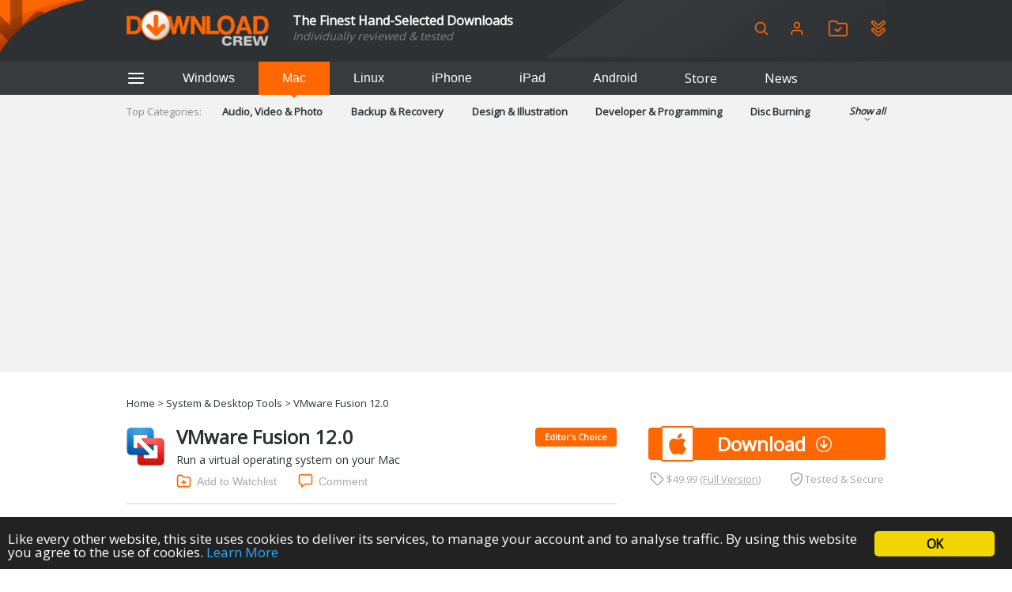

--- FILE ---
content_type: text/html; charset=utf-8
request_url: https://www.google.com/recaptcha/api2/aframe
body_size: 269
content:
<!DOCTYPE HTML><html><head><meta http-equiv="content-type" content="text/html; charset=UTF-8"></head><body><script nonce="pI7AZsxSaUzdXIJ8fJjxOQ">/** Anti-fraud and anti-abuse applications only. See google.com/recaptcha */ try{var clients={'sodar':'https://pagead2.googlesyndication.com/pagead/sodar?'};window.addEventListener("message",function(a){try{if(a.source===window.parent){var b=JSON.parse(a.data);var c=clients[b['id']];if(c){var d=document.createElement('img');d.src=c+b['params']+'&rc='+(localStorage.getItem("rc::a")?sessionStorage.getItem("rc::b"):"");window.document.body.appendChild(d);sessionStorage.setItem("rc::e",parseInt(sessionStorage.getItem("rc::e")||0)+1);localStorage.setItem("rc::h",'1769275820295');}}}catch(b){}});window.parent.postMessage("_grecaptcha_ready", "*");}catch(b){}</script></body></html>